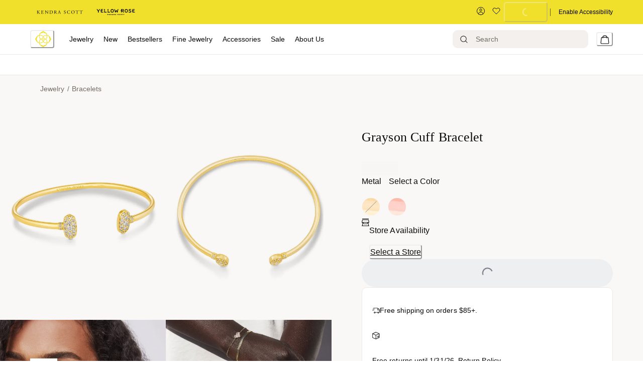

--- FILE ---
content_type: image/svg+xml
request_url: https://res.cloudinary.com/kendra-scott/image/upload/UIImages/images/yr-pdp-camera.svg
body_size: -208
content:
<svg width="15" height="16" viewBox="0 0 15 16" fill="none" xmlns="http://www.w3.org/2000/svg">
<path id="Union" fill-rule="evenodd" clip-rule="evenodd" d="M1 3C1 2.17157 1.67157 1.5 2.5 1.5H5V0.5H2.5C1.11929 0.5 0 1.61929 0 3V5.5H1V3ZM10 1.5H12.5C13.3284 1.5 14 2.17157 14 3V5.5H15V3C15 1.61929 13.8807 0.5 12.5 0.5H10V1.5ZM0 10.5V13C0 14.3807 1.11929 15.5 2.5 15.5H5V14.5H2.5C1.67157 14.5 1 13.8284 1 13V10.5H0ZM15 13V10.5H14V13C14 13.8284 13.3284 14.5 12.5 14.5H10V15.5H12.5C13.8807 15.5 15 14.3807 15 13ZM5.33333 5.67789C5.33333 4.47479 6.37811 3.5 7.66667 3.5C8.95522 3.5 10 4.47479 10 5.67789C10 6.88098 8.95522 7.85577 7.66667 7.85577C6.37811 7.85577 5.33333 6.88098 5.33333 5.67789ZM4 11.2785C4 10.075 5.04474 9.09976 6.33333 9.09976H9C10.2886 9.09976 11.3333 10.075 11.3333 11.2785V12.8333H4V11.2785Z" fill="#0A0A0A"/>
</svg>


--- FILE ---
content_type: image/svg+xml
request_url: https://res.cloudinary.com/kendra-scott/image/upload/UIImages/images/interface/store-icon.svg
body_size: -53
content:
<svg width="15" height="15" viewBox="0 0 15 15" fill="none" xmlns="http://www.w3.org/2000/svg">
<path d="M1.5 2.5V2C1.26166 2 1.05645 2.16823 1.00971 2.40194L1.5 2.5ZM13.5 2.5L13.9903 2.40194C13.9435 2.16823 13.7383 2 13.5 2V2.5ZM14.5 7.5V8C14.6498 8 14.7917 7.93284 14.8867 7.81699C14.9816 7.70115 15.0197 7.54883 14.9903 7.40194L14.5 7.5ZM0.5 7.5L0.00970966 7.40194C-0.0196679 7.54883 0.0183596 7.70115 0.113329 7.81699C0.208298 7.93284 0.350203 8 0.5 8V7.5ZM3.5 10.5H3V11H3.5V10.5ZM11.5 10.5V11H12V10.5H11.5ZM0 15H15V14H0V15ZM1 7.5V14.5H2V7.5H1ZM13 7.5V14.5H14V7.5H13ZM1.5 3H13.5V2H1.5V3ZM13.0097 2.59806L14.0097 7.59806L14.9903 7.40194L13.9903 2.40194L13.0097 2.59806ZM14.5 7H0.5V8H14.5V7ZM0.99029 7.59806L1.99029 2.59806L1.00971 2.40194L0.00970966 7.40194L0.99029 7.59806ZM1 1H14V0H1V1ZM3 7.5V10.5H4V7.5H3ZM3.5 11H11.5V10H3.5V11ZM12 10.5V7.5H11V10.5H12Z" fill="#0A0A0A"/>
</svg>


--- FILE ---
content_type: image/svg+xml
request_url: https://res.cloudinary.com/kendra-scott/image/upload/UIImages/images/full-ks-logo.svg
body_size: 6446
content:
<svg width="195" height="34" viewBox="0 0 195 34" fill="none" xmlns="http://www.w3.org/2000/svg">
<path fill-rule="evenodd" clip-rule="evenodd" d="M30.6895 16.7708C30.6895 17.4557 29.2499 17.2209 29.0862 19.8624C28.9634 21.8295 27.543 23.2729 25.3547 23.9084C25.3739 23.6162 25.386 23.3175 25.386 23.0042C25.386 20.5448 24.3612 18.3308 22.7258 16.7587C24.3612 15.1858 25.386 12.9725 25.386 10.5124C25.386 10.2015 25.3739 9.90202 25.3547 9.6114C27.543 10.2469 28.9634 11.6903 29.0862 13.6558C29.2499 16.2981 30.6895 16.0633 30.6895 16.749V16.7708ZM19.8907 29.142C17.2714 29.3071 17.5041 30.7602 16.8252 30.7602H16.8028C16.1239 30.7602 16.3574 29.3071 13.7389 29.142C11.7897 29.0181 10.3589 27.5853 9.729 25.3769C10.0155 25.3963 10.31 25.4076 10.6181 25.4076C13.056 25.4076 15.2516 24.3739 16.81 22.7216C18.3684 24.3739 20.5639 25.4076 23.0034 25.4076C23.314 25.4076 23.6109 25.3955 23.8998 25.3761C23.2707 27.5853 21.8399 29.0181 19.8907 29.142ZM4.53462 19.8624C4.37012 17.2209 2.93049 17.4557 2.93049 16.7708V16.749C2.93049 16.0633 4.37012 16.2981 4.53462 13.6558C4.6566 11.6878 6.08098 10.2428 8.27413 9.60817C8.25487 9.9004 8.24283 10.2007 8.24283 10.5124C8.24283 12.9725 9.26678 15.1858 10.9022 16.7587C9.26678 18.3308 8.24283 20.5448 8.24283 23.0042C8.24283 23.3183 8.25487 23.6186 8.27413 23.9108C6.08098 23.2762 4.6566 21.832 4.53462 19.8624ZM19.0874 17.9471C19.1396 17.5625 19.1757 17.1732 19.1757 16.7733V16.7457C19.1757 16.3466 19.1388 15.9556 19.0866 15.5695C19.8538 15.8447 20.576 16.2519 21.2244 16.7587C20.576 17.2655 19.8554 17.6735 19.0874 17.9471ZM15.636 19.0577C16.018 19.1104 16.4047 19.1476 16.8012 19.1476H16.8276C17.2209 19.1476 17.6052 19.1112 17.9832 19.0602C17.7128 19.8308 17.3099 20.5537 16.81 21.2062C16.3101 20.5529 15.908 19.8292 15.636 19.0577ZM14.5326 15.5727C14.4804 15.9573 14.4443 16.3475 14.4443 16.7457V16.7733C14.4443 17.1715 14.4804 17.5601 14.5326 17.9438C13.7686 17.6694 13.0504 17.2638 12.4044 16.7587C13.0504 16.2535 13.7686 15.848 14.5326 15.5727ZM16.8276 14.3698H16.8012C16.4055 14.3698 16.0188 14.4062 15.6368 14.4588C15.9088 13.689 16.3101 12.9653 16.81 12.3128C17.3091 12.9645 17.712 13.6882 17.9832 14.458C17.6036 14.4062 17.2201 14.3698 16.8276 14.3698ZM18.3876 16.7368V16.7595V16.7822C18.3876 17.2614 18.3323 17.735 18.232 18.1972C17.7762 18.2968 17.3091 18.351 16.8365 18.351H16.8148H16.7923C16.3173 18.351 15.847 18.2968 15.3872 18.1956C15.2877 17.7334 15.2339 17.2606 15.2339 16.7822V16.7595V16.7368C15.2339 16.2584 15.2877 15.7848 15.388 15.3218C15.847 15.2206 16.3173 15.1655 16.7923 15.1655H16.8148H16.8365C17.3083 15.1655 17.7762 15.2206 18.232 15.3202C18.3323 15.784 18.3876 16.2576 18.3876 16.7368ZM9.3695 10.8637C9.3695 10.3359 9.40882 9.83321 9.47462 9.35398C9.94888 9.28759 10.444 9.24874 10.9648 9.24874C12.9244 9.24874 14.7942 10.1603 16.1688 11.5648C15.4939 12.469 14.9932 13.5093 14.7115 14.6402C13.5905 14.9243 12.5593 15.4295 11.6622 16.1111C10.2723 14.7252 9.3695 12.839 9.3695 10.8637ZM9.3695 22.6545C9.3695 20.6784 10.2723 18.7922 11.6622 17.4063C12.5593 18.0879 13.5905 18.5931 14.7115 18.8772C14.9932 20.0097 15.4931 21.05 16.1688 21.955C14.7942 23.3587 12.9244 24.2703 10.9648 24.2703C10.444 24.2703 9.94888 24.2322 9.47542 24.165C9.40882 23.6858 9.3695 23.1831 9.3695 22.6545ZM24.2585 22.6545C24.2585 23.1823 24.22 23.685 24.1534 24.1642C23.6775 24.2322 23.1792 24.2703 22.656 24.2703C20.6964 24.2703 18.8258 23.3587 17.4512 21.955C18.126 21.0508 18.6268 20.0105 18.9084 18.8796C20.0335 18.5963 21.0671 18.0895 21.9659 17.4063C23.3565 18.7922 24.2585 20.6784 24.2585 22.6545ZM24.2585 10.8637C24.2585 12.839 23.3565 14.7252 21.9659 16.1111C21.0671 15.4278 20.0327 14.9219 18.9076 14.6377C18.626 13.5076 18.126 12.4682 17.4512 11.5648C18.8258 10.1603 20.6964 9.24874 22.656 9.24874C23.1792 9.24874 23.6775 9.28759 24.1542 9.35478C24.22 9.83483 24.2585 10.3367 24.2585 10.8637ZM13.7389 4.3754C16.3574 4.21026 16.1239 2.75798 16.8028 2.75798H16.8252C17.5041 2.75798 17.2714 4.21026 19.8907 4.3754C21.8399 4.49926 23.2715 5.93293 23.9014 8.14293C23.6109 8.12431 23.314 8.11136 23.0034 8.11136C20.5639 8.11136 18.3684 9.14593 16.81 10.7974C15.2516 9.14593 13.056 8.11136 10.6181 8.11136C10.31 8.11136 10.0155 8.1235 9.7282 8.14293C10.3589 5.93293 11.7897 4.49926 13.7389 4.3754ZM31.1325 13.0535C29.9994 10.6832 28.2588 8.87636 25.195 8.30402C24.6301 5.21245 22.8373 3.45498 20.4877 2.31112C17.6109 0.911452 17.6413 0.163452 16.8148 0.163452C15.9875 0.163452 16.018 0.911452 13.1403 2.31112C10.7915 3.45498 8.99956 5.21164 8.43382 8.30321C5.36518 8.87231 3.62221 10.6816 2.48833 13.0535C1.10005 15.9565 0.359375 15.9257 0.359375 16.7595C0.359375 17.5941 1.10005 17.5625 2.48833 20.4655C3.62221 22.8374 5.36518 24.6467 8.43382 25.2166C9.00036 28.3074 10.7915 30.0632 13.1403 31.2063C16.018 32.6067 15.9875 33.3539 16.8148 33.3539C17.6413 33.3539 17.6109 32.6067 20.4877 31.2063C22.8373 30.0632 24.6284 28.3065 25.195 25.215C28.2588 24.6435 29.9994 22.8358 31.1325 20.4655C32.5199 17.5625 33.2606 17.5941 33.2606 16.7595C33.2606 15.9257 32.5199 15.9565 31.1325 13.0535Z" fill="#F1E02B"/>
<path fill-rule="evenodd" clip-rule="evenodd" d="M43.5147 14.0259C43.5147 12.3534 43.4834 12.0992 42.567 12.0191L42.1722 11.9867C42.0775 11.9236 42.1096 11.637 42.2043 11.5892C42.9779 11.6208 43.4834 11.637 44.1936 11.637C44.8091 11.637 45.346 11.6208 46.0257 11.5892C46.1204 11.637 46.1517 11.9236 46.057 11.9867L45.7568 12.0191C44.8412 12.1146 44.8091 12.3534 44.8091 14.0259V15.8579C44.8091 16.1606 44.8412 16.4634 45.0146 16.4634C45.1566 16.4634 45.346 16.3679 45.4567 16.2885C45.6782 16.0967 46.0883 15.683 46.2624 15.5235L47.9676 13.8195C48.2678 13.5321 49.0413 12.7201 49.1994 12.4967C49.2781 12.3858 49.3094 12.3057 49.3094 12.2417C49.3094 12.1786 49.2468 12.1308 49.0413 12.083L48.6144 11.9867C48.5045 11.8758 48.5205 11.6686 48.6465 11.5892C49.1994 11.6208 49.831 11.637 50.3831 11.637C50.936 11.637 51.4728 11.6208 51.9463 11.5892C52.057 11.6686 52.0731 11.892 51.9784 11.9867C51.5675 12.0191 50.952 12.1786 50.5099 12.4336C50.0677 12.6886 49.1834 13.4366 48.2991 14.2809L46.8779 15.6352C46.6572 15.8579 46.5152 16.0011 46.5152 16.1282C46.5152 16.2408 46.6099 16.3679 46.8145 16.622C48.3151 18.3585 49.5308 19.7921 50.7626 21.0987C51.1414 21.4808 51.4889 21.688 52.0257 21.752L52.4518 21.7998C52.5626 21.8791 52.5313 22.1495 52.4205 22.1972C52.0097 22.1657 51.3942 22.1495 50.6519 22.1495C50.0043 22.1495 49.4514 22.1657 48.7252 22.1972C48.6144 22.1657 48.5679 21.8945 48.6626 21.7998L49.0253 21.7358C49.2468 21.7034 49.4041 21.6557 49.4041 21.5763C49.4041 21.4808 49.2941 21.3529 49.1834 21.2104C48.8833 20.8275 48.4724 20.3977 47.8729 19.7128L46.6099 18.2791C45.7095 17.2599 45.4567 16.941 45.0779 16.941C44.8412 16.941 44.8091 17.1482 44.8091 17.706V19.7606C44.8091 21.433 44.8412 21.6557 45.7255 21.752L46.1517 21.7998C46.2463 21.8629 46.215 22.1495 46.1204 22.1972C45.346 22.1657 44.8091 22.1495 44.1936 22.1495C43.546 22.1495 43.0092 22.1657 42.3624 22.1972C42.2677 22.1495 42.2356 21.9107 42.3303 21.7998L42.6465 21.752C43.4834 21.6241 43.5147 21.433 43.5147 19.7606V14.0259Z" fill="black"/>
<path fill-rule="evenodd" clip-rule="evenodd" d="M57.4067 14.0259C57.4067 12.3696 57.3754 12.1308 56.4437 12.0191L56.191 11.9867C56.0963 11.9236 56.1276 11.637 56.2223 11.5892C56.9011 11.6208 57.438 11.637 58.0856 11.637H61.0539C62.065 11.637 62.9967 11.637 63.1861 11.5892C63.2808 11.8596 63.3755 13.0067 63.4389 13.7078C63.3755 13.8033 63.1227 13.8349 63.044 13.7393C62.8065 12.9905 62.6645 12.4336 61.8436 12.2263C61.5121 12.147 61.0066 12.1308 60.3116 12.1308H59.1753C58.7011 12.1308 58.7011 12.1624 58.7011 12.7679V15.9534C58.7011 16.3994 58.7492 16.3994 59.2227 16.3994H60.1383C60.8019 16.3994 61.2907 16.3679 61.4808 16.3039C61.6702 16.2408 61.781 16.1444 61.8596 15.7461L61.9856 15.0937C62.065 14.9973 62.3331 14.9973 62.3965 15.109C62.3965 15.4919 62.3331 16.1129 62.3331 16.7184C62.3331 17.2915 62.3965 17.897 62.3965 18.2476C62.3331 18.3585 62.065 18.3585 61.9856 18.2629L61.8436 17.642C61.781 17.3555 61.6702 17.1167 61.354 17.0365C61.1334 16.9726 60.7538 16.9572 60.1383 16.9572H59.2227C58.7492 16.9572 58.7011 16.9726 58.7011 17.387V19.6335C58.7011 20.477 58.7492 21.0186 59.0012 21.2898C59.1906 21.4808 59.5228 21.6557 60.9119 21.6557C62.1276 21.6557 62.5858 21.5925 62.9333 21.4169C63.2174 21.2582 63.6435 20.7004 64.0544 19.8723C64.1651 19.7921 64.3858 19.8407 64.4492 19.9832C64.3384 20.5409 63.9436 21.7674 63.7382 22.1972C62.3178 22.1657 60.9119 22.1495 59.5068 22.1495H58.0856C57.4067 22.1495 56.8698 22.1657 55.9382 22.1972C55.8435 22.1495 55.8122 21.8945 55.9069 21.7998L56.4277 21.752C57.3281 21.6719 57.4067 21.433 57.4067 19.7606V14.0259Z" fill="black"/>
<path fill-rule="evenodd" clip-rule="evenodd" d="M78.7534 19.4419C78.7534 19.9196 78.7534 21.8155 78.8008 22.2299C78.7695 22.3255 78.6748 22.4048 78.5007 22.4048C78.3113 22.1336 77.8531 21.5767 76.48 19.9997L72.8168 15.7942C72.3899 15.3004 71.3162 13.9946 70.9847 13.6441H70.9534C70.89 13.8352 70.874 14.2019 70.874 14.6795V18.1516C70.874 18.9004 70.89 20.9711 71.1589 21.4496C71.2536 21.6244 71.5689 21.7199 71.9637 21.7515L72.4533 21.7993C72.5479 21.9272 72.5327 22.1182 72.422 22.1976C71.711 22.166 71.1589 22.1498 70.5739 22.1498C69.911 22.1498 69.4849 22.166 68.932 22.1976C68.8213 22.1182 68.806 21.8948 68.9007 21.7993L69.3268 21.7515C69.6904 21.7037 69.9431 21.6082 70.0218 21.4334C70.2425 20.8602 70.2272 18.9166 70.2272 18.1516V13.5478C70.2272 13.1026 70.2112 12.7674 69.8797 12.4015C69.6583 12.1781 69.2795 12.0672 68.9007 12.0194L68.6319 11.987C68.5372 11.8915 68.5372 11.6527 68.664 11.5887C69.3268 11.6365 70.1638 11.6365 70.4479 11.6365C70.7007 11.6365 70.9687 11.6211 71.1741 11.5887C71.4903 12.4015 73.3536 14.5038 73.8744 15.0932L75.4063 16.8296C76.4953 18.056 77.2689 18.9481 78.0112 19.7131H78.0433C78.1058 19.633 78.1058 19.378 78.1058 19.0436V15.6356C78.1058 14.8859 78.0898 12.816 77.7905 12.3376C77.6958 12.1943 77.443 12.0987 76.8115 12.0194L76.5426 11.987C76.4319 11.8915 76.4479 11.6365 76.5747 11.5887C77.301 11.6211 77.8378 11.6365 78.4381 11.6365C79.117 11.6365 79.527 11.6211 80.0639 11.5887C80.1907 11.6689 80.1907 11.8915 80.096 11.987L79.8745 12.0194C79.3689 12.0987 79.0536 12.2258 78.9902 12.3537C78.7221 12.9269 78.7534 14.9021 78.7534 15.6356V19.4419Z" fill="black"/>
<path fill-rule="evenodd" clip-rule="evenodd" d="M86.6763 19.3942C86.6763 20.2385 86.7236 20.7477 86.9924 21.1306C87.3399 21.6244 87.9393 21.7831 88.9344 21.7831C91.9974 21.7831 93.3713 19.7609 93.3713 16.798C93.3713 15.0454 92.5343 12.0826 88.3976 12.0826C87.4659 12.0826 86.9603 12.2105 86.8343 12.306C86.7076 12.4015 86.6763 12.7998 86.6763 13.5162V19.3942ZM85.3819 13.7073C85.3819 12.5926 85.3024 12.2582 84.6396 12.1627L84.2921 12.1141C84.1661 12.0348 84.1501 11.7806 84.3082 11.7166C85.6499 11.6365 86.929 11.5887 88.2716 11.5887C89.5972 11.5887 90.7183 11.6851 91.7447 12.0672C93.8768 12.8476 94.9505 14.6633 94.9505 16.7657C94.9505 18.7887 93.9868 20.5251 92.1868 21.5127C91.1605 22.0697 89.8661 22.2777 88.6503 22.2777C87.6392 22.2777 86.6289 22.1498 86.0768 22.1498C85.4132 22.1498 84.845 22.166 84.1027 22.1976C84.0081 22.1498 83.976 21.8948 84.0706 21.7993L84.4342 21.7515C85.3498 21.6244 85.3819 21.4334 85.3819 19.7609V13.7073Z" fill="black"/>
<path fill-rule="evenodd" clip-rule="evenodd" d="M101.516 16.3198C101.516 16.6064 101.516 16.782 101.564 16.8452C101.611 16.8937 101.848 16.9253 102.654 16.9253C103.222 16.9253 103.822 16.8614 104.279 16.5108C104.706 16.1765 105.069 15.6187 105.069 14.5356C105.069 13.2776 104.295 12.0827 102.543 12.0827C101.564 12.0827 101.516 12.1467 101.516 12.5927V16.3198ZM100.222 14.0418C100.222 12.5288 100.175 12.2584 99.5271 12.1783L99.0216 12.1143C98.9108 12.035 98.9108 11.78 99.0376 11.7168C99.9219 11.6367 101.011 11.5889 102.559 11.5889C103.538 11.5889 104.47 11.6691 105.196 12.0665C105.953 12.4648 106.506 13.1821 106.506 14.2968C106.506 15.8106 105.322 16.6387 104.532 16.9569C104.453 17.0524 104.532 17.2119 104.612 17.339C105.875 19.3944 106.712 20.6685 107.785 21.5768C108.053 21.8156 108.448 21.9905 108.875 22.0221C108.954 22.0545 108.97 22.1815 108.89 22.2455C108.748 22.2933 108.496 22.3248 108.195 22.3248C106.854 22.3248 106.048 21.9274 104.927 20.318C104.517 19.7287 103.869 18.6294 103.38 17.9129C103.143 17.5624 102.89 17.4029 102.259 17.4029C101.548 17.4029 101.516 17.4191 101.516 17.7535V19.7603C101.516 21.4327 101.548 21.6246 102.464 21.7517L102.796 21.7995C102.89 21.8796 102.859 22.15 102.763 22.1977C102.053 22.1662 101.516 22.15 100.885 22.15C100.222 22.15 99.6531 22.1662 98.9108 22.1977C98.8161 22.15 98.7849 21.9112 98.8795 21.7995L99.2744 21.7517C100.19 21.64 100.222 21.4327 100.222 19.7603V14.0418Z" fill="black"/>
<path fill-rule="evenodd" clip-rule="evenodd" d="M114.841 17.0366C114.715 17.4033 114.73 17.4187 115.173 17.4187H117.115C117.573 17.4187 117.604 17.3556 117.462 16.9249L116.61 14.3287C116.483 13.9467 116.341 13.5168 116.246 13.3249H116.215C116.167 13.4051 116.01 13.7872 115.835 14.2648L114.841 17.0366ZM117.968 18.4549C117.857 18.1036 117.793 18.0558 117.32 18.0558H114.936C114.541 18.0558 114.446 18.1036 114.336 18.4387L113.784 20.1112C113.547 20.8276 113.436 21.2583 113.436 21.4331C113.436 21.6242 113.515 21.7197 113.894 21.7521L114.415 21.7998C114.526 21.8792 114.526 22.1342 114.383 22.1973C113.973 22.1657 113.483 22.1657 112.741 22.1496C112.22 22.1496 111.651 22.1811 111.225 22.1973C111.131 22.1342 111.099 21.8792 111.194 21.7998L111.715 21.7521C112.094 21.7197 112.441 21.5448 112.663 20.9717C112.947 20.2383 113.389 19.2029 114.052 17.4187L115.662 13.1185C115.883 12.5446 115.978 12.2418 115.93 11.9868C116.31 11.8759 116.579 11.5893 116.752 11.3821C116.847 11.3821 116.957 11.4137 116.989 11.5254C117.194 12.2256 117.447 12.959 117.684 13.6601L119.847 20.0634C120.304 21.4331 120.51 21.6719 121.189 21.7521L121.615 21.7998C121.726 21.8792 121.693 22.1342 121.615 22.1973C120.968 22.1657 120.415 22.1496 119.704 22.1496C118.947 22.1496 118.346 22.1811 117.888 22.1973C117.762 22.1342 117.746 21.8792 117.857 21.7998L118.315 21.7521C118.647 21.7197 118.867 21.6242 118.867 21.4647C118.867 21.2898 118.789 21.0033 118.662 20.6204L117.968 18.4549Z" fill="black"/>
<path fill-rule="evenodd" clip-rule="evenodd" d="M134.544 22.4049C133.218 22.4049 132.381 21.9904 132.08 21.8155C131.891 21.465 131.686 20.3341 131.654 19.5853C131.733 19.4744 131.97 19.442 132.033 19.5375C132.27 20.3503 132.917 21.9111 134.749 21.9111C136.076 21.9111 136.723 21.0351 136.723 20.0791C136.723 19.3781 136.581 18.5977 135.428 17.8489L133.928 16.8612C133.138 16.3359 132.222 15.4276 132.222 14.1218C132.222 12.6088 133.391 11.3824 135.444 11.3824C135.933 11.3824 136.502 11.4779 136.912 11.5888C137.118 11.6528 137.339 11.6851 137.465 11.6851C137.607 12.0672 137.749 12.9585 137.749 13.628C137.686 13.7235 137.434 13.7713 137.354 13.6758C137.15 12.9108 136.723 11.8754 135.208 11.8754C133.66 11.8754 133.328 12.9108 133.328 13.6442C133.328 14.5679 134.086 15.2365 134.67 15.6032L135.933 16.3998C136.928 17.0207 137.907 17.9444 137.907 19.4582C137.907 21.21 136.597 22.4049 134.544 22.4049Z" fill="black"/>
<path fill-rule="evenodd" clip-rule="evenodd" d="M144.41 12.7359C145.562 11.8276 147.031 11.3824 148.674 11.3824C149.526 11.3824 150.725 11.5572 151.468 11.7645C151.658 11.8122 151.768 11.8438 151.91 11.8276C151.926 12.1943 152.005 13.1973 152.131 14.1696C152.052 14.2813 151.815 14.2967 151.705 14.202C151.468 13.118 150.758 11.8754 148.468 11.8754C146.052 11.8754 143.999 13.4208 143.999 16.718C143.999 20.0629 146.099 21.9111 148.689 21.9111C150.725 21.9111 151.626 20.5729 151.989 19.6331C152.099 19.5529 152.336 19.5853 152.399 19.697C152.289 20.5251 151.879 21.5767 151.642 21.8795C151.453 21.9111 151.262 21.975 151.089 22.0381C150.742 22.1661 149.604 22.4049 148.594 22.4049C147.173 22.4049 145.815 22.1183 144.662 21.3379C143.4 20.4612 142.42 19.0113 142.42 16.9576C142.42 15.1888 143.21 13.6758 144.41 12.7359Z" fill="black"/>
<path fill-rule="evenodd" clip-rule="evenodd" d="M165.961 17.3393C165.961 14.7108 164.808 11.8758 161.792 11.8758C160.15 11.8758 158.018 13.0067 158.018 16.495C158.018 18.8523 159.155 21.9107 162.266 21.9107C164.161 21.9107 165.961 20.4778 165.961 17.3393ZM156.439 17.005C156.439 13.8195 158.808 11.382 162.06 11.382C165.708 11.382 167.539 14.0421 167.539 16.8455C167.539 20.0634 165.108 22.4045 162.06 22.4045C158.555 22.4045 156.439 19.8723 156.439 17.005Z" fill="black"/>
<path fill-rule="evenodd" clip-rule="evenodd" d="M176.6 19.7606C176.6 21.4331 176.632 21.6719 177.548 21.752L178.054 21.7998C178.147 21.863 178.116 22.1495 178.022 22.1973C177.121 22.1657 176.585 22.1495 175.953 22.1495C175.321 22.1495 174.769 22.1657 173.758 22.1973C173.663 22.1495 173.632 21.8791 173.758 21.7998L174.327 21.752C175.227 21.6719 175.306 21.4331 175.306 19.7606V12.6409C175.306 12.1462 175.306 12.1309 174.832 12.1309H173.963C173.285 12.1309 172.416 12.1624 172.021 12.5283C171.643 12.8797 171.485 13.2302 171.31 13.6277C171.184 13.724 170.963 13.6439 170.9 13.5168C171.153 12.7995 171.39 11.7803 171.501 11.1432C171.547 11.1109 171.753 11.0955 171.8 11.1432C171.895 11.6524 172.416 11.637 173.142 11.637H179.537C180.39 11.637 180.532 11.6047 180.769 11.191C180.848 11.1586 181.022 11.1748 181.053 11.2388C180.879 11.892 180.769 13.1824 180.817 13.66C180.753 13.7871 180.485 13.7871 180.406 13.6916C180.358 13.2933 180.248 12.704 180.011 12.5283C179.648 12.258 179.048 12.1309 178.18 12.1309H177.059C176.585 12.1309 176.6 12.1462 176.6 12.6724V19.7606Z" fill="black"/>
<path fill-rule="evenodd" clip-rule="evenodd" d="M189.782 19.7606C189.782 21.4331 189.814 21.6719 190.73 21.752L191.235 21.7998C191.329 21.863 191.298 22.1495 191.203 22.1973C190.303 22.1657 189.767 22.1495 189.134 22.1495C188.503 22.1495 187.951 22.1657 186.94 22.1973C186.845 22.1495 186.814 21.8791 186.94 21.7998L187.509 21.752C188.408 21.6719 188.488 21.4331 188.488 19.7606V12.6409C188.488 12.1462 188.488 12.1309 188.013 12.1309H187.145C186.466 12.1309 185.598 12.1624 185.203 12.5283C184.824 12.8797 184.666 13.2302 184.492 13.6277C184.366 13.724 184.145 13.6439 184.082 13.5168C184.335 12.7995 184.572 11.7803 184.682 11.1432C184.729 11.1109 184.934 11.0955 184.982 11.1432C185.076 11.6524 185.598 11.637 186.324 11.637H192.719C193.572 11.637 193.714 11.6047 193.951 11.191C194.029 11.1586 194.204 11.1748 194.235 11.2388C194.061 11.892 193.951 13.1824 193.998 13.66C193.935 13.7871 193.667 13.7871 193.587 13.6916C193.54 13.2933 193.43 12.704 193.192 12.5283C192.83 12.258 192.23 12.1309 191.361 12.1309H190.24C189.767 12.1309 189.782 12.1462 189.782 12.6724V19.7606Z" fill="black"/>
</svg>
